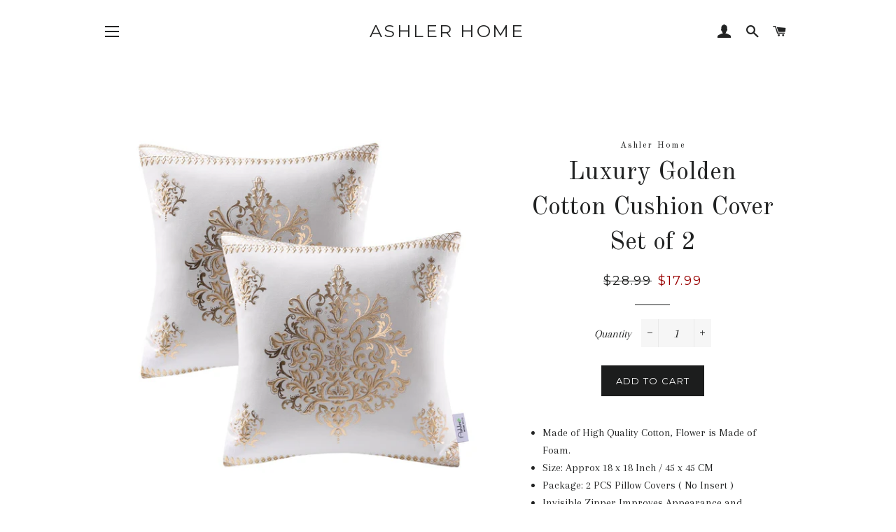

--- FILE ---
content_type: text/html; charset=utf-8
request_url: https://ashlerhome.com/collections/room-decor/products/luxury-golden-cotton-cushion-cover-set-of-2
body_size: 15385
content:
<!doctype html>
<!--[if lt IE 7]><html class="no-js lt-ie9 lt-ie8 lt-ie7" lang="en"> <![endif]-->
<!--[if IE 7]><html class="no-js lt-ie9 lt-ie8" lang="en"> <![endif]-->
<!--[if IE 8]><html class="no-js lt-ie9" lang="en"> <![endif]-->
<!--[if IE 9 ]><html class="ie9 no-js"> <![endif]-->
<!--[if (gt IE 9)|!(IE)]><!--> <html class="no-js"> <!--<![endif]-->
<head>

  <!-- Basic page needs ================================================== -->
  <meta charset="utf-8">
  <meta http-equiv="X-UA-Compatible" content="IE=edge,chrome=1">

  

  <!-- Title and description ================================================== -->
  <title>
  Luxury Golden Cotton Cushion Cover Set of 2 &ndash; Ashler Home
  </title>

  
  <meta name="description" content="Made of High Quality Cotton, Flower is Made of Foam. Size: Approx 18 x 18 Inch / 45 x 45 CM Package: 2 PCS Pillow Covers ( No Insert ) Invisible Zipper Improves Appearance and Remove Insert Easily Washing Instruction: Machine Washable temperature Maximum 30℃ / Dry Clean.">
  

  <!-- Helpers ================================================== -->
  <!-- /snippets/social-meta-tags.liquid -->




<meta property="og:site_name" content="Ashler Home">
<meta property="og:url" content="https://ashlerhome.com/products/luxury-golden-cotton-cushion-cover-set-of-2">
<meta property="og:title" content="Luxury Golden Cotton Cushion Cover Set of 2">
<meta property="og:type" content="product">
<meta property="og:description" content="Made of High Quality Cotton, Flower is Made of Foam. Size: Approx 18 x 18 Inch / 45 x 45 CM Package: 2 PCS Pillow Covers ( No Insert ) Invisible Zipper Improves Appearance and Remove Insert Easily Washing Instruction: Machine Washable temperature Maximum 30℃ / Dry Clean.">

  <meta property="og:price:amount" content="17.99">
  <meta property="og:price:currency" content="USD">

<meta property="og:image" content="http://ashlerhome.com/cdn/shop/products/81eBx4zGhPL._SL1500_1200x1200.jpg?v=1516057462"><meta property="og:image" content="http://ashlerhome.com/cdn/shop/products/917B24c4iDL._SL1500_1200x1200.jpg?v=1516057463"><meta property="og:image" content="http://ashlerhome.com/cdn/shop/products/91Jou_6ybNL._SL1500_1200x1200.jpg?v=1516057464">
<meta property="og:image:secure_url" content="https://ashlerhome.com/cdn/shop/products/81eBx4zGhPL._SL1500_1200x1200.jpg?v=1516057462"><meta property="og:image:secure_url" content="https://ashlerhome.com/cdn/shop/products/917B24c4iDL._SL1500_1200x1200.jpg?v=1516057463"><meta property="og:image:secure_url" content="https://ashlerhome.com/cdn/shop/products/91Jou_6ybNL._SL1500_1200x1200.jpg?v=1516057464">


<meta name="twitter:card" content="summary_large_image">
<meta name="twitter:title" content="Luxury Golden Cotton Cushion Cover Set of 2">
<meta name="twitter:description" content="Made of High Quality Cotton, Flower is Made of Foam. Size: Approx 18 x 18 Inch / 45 x 45 CM Package: 2 PCS Pillow Covers ( No Insert ) Invisible Zipper Improves Appearance and Remove Insert Easily Washing Instruction: Machine Washable temperature Maximum 30℃ / Dry Clean.">

  <link rel="canonical" href="https://ashlerhome.com/products/luxury-golden-cotton-cushion-cover-set-of-2">
  <meta name="viewport" content="width=device-width,initial-scale=1,shrink-to-fit=no">
  <meta name="theme-color" content="#1c1d1d">

  <!-- CSS ================================================== -->
  <link href="//ashlerhome.com/cdn/shop/t/2/assets/timber.scss.css?v=3912926519378568861674770172" rel="stylesheet" type="text/css" media="all" />
  <link href="//ashlerhome.com/cdn/shop/t/2/assets/theme.scss.css?v=4082417588030447661674770172" rel="stylesheet" type="text/css" media="all" />
  
  
  
  <link href="//fonts.googleapis.com/css?family=Arapey:400" rel="stylesheet" type="text/css" media="all" />


  
    
    
    <link href="//fonts.googleapis.com/css?family=Old+Standard+TT:400" rel="stylesheet" type="text/css" media="all" />
  


  
    
    
    <link href="//fonts.googleapis.com/css?family=Montserrat:400" rel="stylesheet" type="text/css" media="all" />
  



  <!-- Sections ================================================== -->
  <script>
    window.theme = window.theme || {};
    theme.strings = {
      zoomClose: "Close (Esc)",
      zoomPrev: "Previous (Left arrow key)",
      zoomNext: "Next (Right arrow key)",
      moneyFormat: "${{amount}}",
      addressError: "Error looking up that address",
      addressNoResults: "No results for that address",
      addressQueryLimit: "You have exceeded the Google API usage limit. Consider upgrading to a \u003ca href=\"https:\/\/developers.google.com\/maps\/premium\/usage-limits\"\u003ePremium Plan\u003c\/a\u003e.",
      authError: "There was a problem authenticating your Google Maps account.",
      cartEmpty: "Your cart is currently empty.",
      cartCookie: "Enable cookies to use the shopping cart",
      cartSavings: "I18n Error: Missing interpolation value \"savings\" for \"You're saving {{ savings }}\""
    };
    theme.settings = {
      cartType: "drawer",
      gridType: "collage"
    };
  </script>

  <script src="//ashlerhome.com/cdn/shop/t/2/assets/jquery-2.2.3.min.js?v=58211863146907186831511500599" type="text/javascript"></script>

  <!--[if (gt IE 9)|!(IE)]><!--><script src="//ashlerhome.com/cdn/shop/t/2/assets/lazysizes.min.js?v=37531750901115495291511500599" async="async"></script><!--<![endif]-->
  <!--[if lte IE 9]><script src="//ashlerhome.com/cdn/shop/t/2/assets/lazysizes.min.js?v=37531750901115495291511500599"></script><![endif]-->

  <!--[if (gt IE 9)|!(IE)]><!--><script src="//ashlerhome.com/cdn/shop/t/2/assets/theme.js?v=41016126837193412551515913660" defer="defer"></script><!--<![endif]-->
  <!--[if lte IE 9]><script src="//ashlerhome.com/cdn/shop/t/2/assets/theme.js?v=41016126837193412551515913660"></script><![endif]-->

  <!-- Header hook for plugins ================================================== -->
  <script>window.performance && window.performance.mark && window.performance.mark('shopify.content_for_header.start');</script><meta id="shopify-digital-wallet" name="shopify-digital-wallet" content="/25696944/digital_wallets/dialog">
<meta name="shopify-checkout-api-token" content="ac88b48dccad7a8b19e5acddd09c33ef">
<meta id="in-context-paypal-metadata" data-shop-id="25696944" data-venmo-supported="true" data-environment="production" data-locale="en_US" data-paypal-v4="true" data-currency="USD">
<link rel="alternate" type="application/json+oembed" href="https://ashlerhome.com/products/luxury-golden-cotton-cushion-cover-set-of-2.oembed">
<script async="async" src="/checkouts/internal/preloads.js?locale=en-US"></script>
<script id="shopify-features" type="application/json">{"accessToken":"ac88b48dccad7a8b19e5acddd09c33ef","betas":["rich-media-storefront-analytics"],"domain":"ashlerhome.com","predictiveSearch":true,"shopId":25696944,"locale":"en"}</script>
<script>var Shopify = Shopify || {};
Shopify.shop = "ashler-home.myshopify.com";
Shopify.locale = "en";
Shopify.currency = {"active":"USD","rate":"1.0"};
Shopify.country = "US";
Shopify.theme = {"name":"Brooklyn","id":11368726570,"schema_name":"Brooklyn","schema_version":"4.2.1","theme_store_id":730,"role":"main"};
Shopify.theme.handle = "null";
Shopify.theme.style = {"id":null,"handle":null};
Shopify.cdnHost = "ashlerhome.com/cdn";
Shopify.routes = Shopify.routes || {};
Shopify.routes.root = "/";</script>
<script type="module">!function(o){(o.Shopify=o.Shopify||{}).modules=!0}(window);</script>
<script>!function(o){function n(){var o=[];function n(){o.push(Array.prototype.slice.apply(arguments))}return n.q=o,n}var t=o.Shopify=o.Shopify||{};t.loadFeatures=n(),t.autoloadFeatures=n()}(window);</script>
<script id="shop-js-analytics" type="application/json">{"pageType":"product"}</script>
<script defer="defer" async type="module" src="//ashlerhome.com/cdn/shopifycloud/shop-js/modules/v2/client.init-shop-cart-sync_IZsNAliE.en.esm.js"></script>
<script defer="defer" async type="module" src="//ashlerhome.com/cdn/shopifycloud/shop-js/modules/v2/chunk.common_0OUaOowp.esm.js"></script>
<script type="module">
  await import("//ashlerhome.com/cdn/shopifycloud/shop-js/modules/v2/client.init-shop-cart-sync_IZsNAliE.en.esm.js");
await import("//ashlerhome.com/cdn/shopifycloud/shop-js/modules/v2/chunk.common_0OUaOowp.esm.js");

  window.Shopify.SignInWithShop?.initShopCartSync?.({"fedCMEnabled":true,"windoidEnabled":true});

</script>
<script id="__st">var __st={"a":25696944,"offset":-21600,"reqid":"bdb43412-88ce-4140-b48c-06d6bd44fdbc-1768360335","pageurl":"ashlerhome.com\/collections\/room-decor\/products\/luxury-golden-cotton-cushion-cover-set-of-2","u":"ca75a3f50608","p":"product","rtyp":"product","rid":776417837098};</script>
<script>window.ShopifyPaypalV4VisibilityTracking = true;</script>
<script id="captcha-bootstrap">!function(){'use strict';const t='contact',e='account',n='new_comment',o=[[t,t],['blogs',n],['comments',n],[t,'customer']],c=[[e,'customer_login'],[e,'guest_login'],[e,'recover_customer_password'],[e,'create_customer']],r=t=>t.map((([t,e])=>`form[action*='/${t}']:not([data-nocaptcha='true']) input[name='form_type'][value='${e}']`)).join(','),a=t=>()=>t?[...document.querySelectorAll(t)].map((t=>t.form)):[];function s(){const t=[...o],e=r(t);return a(e)}const i='password',u='form_key',d=['recaptcha-v3-token','g-recaptcha-response','h-captcha-response',i],f=()=>{try{return window.sessionStorage}catch{return}},m='__shopify_v',_=t=>t.elements[u];function p(t,e,n=!1){try{const o=window.sessionStorage,c=JSON.parse(o.getItem(e)),{data:r}=function(t){const{data:e,action:n}=t;return t[m]||n?{data:e,action:n}:{data:t,action:n}}(c);for(const[e,n]of Object.entries(r))t.elements[e]&&(t.elements[e].value=n);n&&o.removeItem(e)}catch(o){console.error('form repopulation failed',{error:o})}}const l='form_type',E='cptcha';function T(t){t.dataset[E]=!0}const w=window,h=w.document,L='Shopify',v='ce_forms',y='captcha';let A=!1;((t,e)=>{const n=(g='f06e6c50-85a8-45c8-87d0-21a2b65856fe',I='https://cdn.shopify.com/shopifycloud/storefront-forms-hcaptcha/ce_storefront_forms_captcha_hcaptcha.v1.5.2.iife.js',D={infoText:'Protected by hCaptcha',privacyText:'Privacy',termsText:'Terms'},(t,e,n)=>{const o=w[L][v],c=o.bindForm;if(c)return c(t,g,e,D).then(n);var r;o.q.push([[t,g,e,D],n]),r=I,A||(h.body.append(Object.assign(h.createElement('script'),{id:'captcha-provider',async:!0,src:r})),A=!0)});var g,I,D;w[L]=w[L]||{},w[L][v]=w[L][v]||{},w[L][v].q=[],w[L][y]=w[L][y]||{},w[L][y].protect=function(t,e){n(t,void 0,e),T(t)},Object.freeze(w[L][y]),function(t,e,n,w,h,L){const[v,y,A,g]=function(t,e,n){const i=e?o:[],u=t?c:[],d=[...i,...u],f=r(d),m=r(i),_=r(d.filter((([t,e])=>n.includes(e))));return[a(f),a(m),a(_),s()]}(w,h,L),I=t=>{const e=t.target;return e instanceof HTMLFormElement?e:e&&e.form},D=t=>v().includes(t);t.addEventListener('submit',(t=>{const e=I(t);if(!e)return;const n=D(e)&&!e.dataset.hcaptchaBound&&!e.dataset.recaptchaBound,o=_(e),c=g().includes(e)&&(!o||!o.value);(n||c)&&t.preventDefault(),c&&!n&&(function(t){try{if(!f())return;!function(t){const e=f();if(!e)return;const n=_(t);if(!n)return;const o=n.value;o&&e.removeItem(o)}(t);const e=Array.from(Array(32),(()=>Math.random().toString(36)[2])).join('');!function(t,e){_(t)||t.append(Object.assign(document.createElement('input'),{type:'hidden',name:u})),t.elements[u].value=e}(t,e),function(t,e){const n=f();if(!n)return;const o=[...t.querySelectorAll(`input[type='${i}']`)].map((({name:t})=>t)),c=[...d,...o],r={};for(const[a,s]of new FormData(t).entries())c.includes(a)||(r[a]=s);n.setItem(e,JSON.stringify({[m]:1,action:t.action,data:r}))}(t,e)}catch(e){console.error('failed to persist form',e)}}(e),e.submit())}));const S=(t,e)=>{t&&!t.dataset[E]&&(n(t,e.some((e=>e===t))),T(t))};for(const o of['focusin','change'])t.addEventListener(o,(t=>{const e=I(t);D(e)&&S(e,y())}));const B=e.get('form_key'),M=e.get(l),P=B&&M;t.addEventListener('DOMContentLoaded',(()=>{const t=y();if(P)for(const e of t)e.elements[l].value===M&&p(e,B);[...new Set([...A(),...v().filter((t=>'true'===t.dataset.shopifyCaptcha))])].forEach((e=>S(e,t)))}))}(h,new URLSearchParams(w.location.search),n,t,e,['guest_login'])})(!0,!0)}();</script>
<script integrity="sha256-4kQ18oKyAcykRKYeNunJcIwy7WH5gtpwJnB7kiuLZ1E=" data-source-attribution="shopify.loadfeatures" defer="defer" src="//ashlerhome.com/cdn/shopifycloud/storefront/assets/storefront/load_feature-a0a9edcb.js" crossorigin="anonymous"></script>
<script data-source-attribution="shopify.dynamic_checkout.dynamic.init">var Shopify=Shopify||{};Shopify.PaymentButton=Shopify.PaymentButton||{isStorefrontPortableWallets:!0,init:function(){window.Shopify.PaymentButton.init=function(){};var t=document.createElement("script");t.src="https://ashlerhome.com/cdn/shopifycloud/portable-wallets/latest/portable-wallets.en.js",t.type="module",document.head.appendChild(t)}};
</script>
<script data-source-attribution="shopify.dynamic_checkout.buyer_consent">
  function portableWalletsHideBuyerConsent(e){var t=document.getElementById("shopify-buyer-consent"),n=document.getElementById("shopify-subscription-policy-button");t&&n&&(t.classList.add("hidden"),t.setAttribute("aria-hidden","true"),n.removeEventListener("click",e))}function portableWalletsShowBuyerConsent(e){var t=document.getElementById("shopify-buyer-consent"),n=document.getElementById("shopify-subscription-policy-button");t&&n&&(t.classList.remove("hidden"),t.removeAttribute("aria-hidden"),n.addEventListener("click",e))}window.Shopify?.PaymentButton&&(window.Shopify.PaymentButton.hideBuyerConsent=portableWalletsHideBuyerConsent,window.Shopify.PaymentButton.showBuyerConsent=portableWalletsShowBuyerConsent);
</script>
<script data-source-attribution="shopify.dynamic_checkout.cart.bootstrap">document.addEventListener("DOMContentLoaded",(function(){function t(){return document.querySelector("shopify-accelerated-checkout-cart, shopify-accelerated-checkout")}if(t())Shopify.PaymentButton.init();else{new MutationObserver((function(e,n){t()&&(Shopify.PaymentButton.init(),n.disconnect())})).observe(document.body,{childList:!0,subtree:!0})}}));
</script>
<link id="shopify-accelerated-checkout-styles" rel="stylesheet" media="screen" href="https://ashlerhome.com/cdn/shopifycloud/portable-wallets/latest/accelerated-checkout-backwards-compat.css" crossorigin="anonymous">
<style id="shopify-accelerated-checkout-cart">
        #shopify-buyer-consent {
  margin-top: 1em;
  display: inline-block;
  width: 100%;
}

#shopify-buyer-consent.hidden {
  display: none;
}

#shopify-subscription-policy-button {
  background: none;
  border: none;
  padding: 0;
  text-decoration: underline;
  font-size: inherit;
  cursor: pointer;
}

#shopify-subscription-policy-button::before {
  box-shadow: none;
}

      </style>

<script>window.performance && window.performance.mark && window.performance.mark('shopify.content_for_header.end');</script>
  <!-- /snippets/oldIE-js.liquid -->


<!--[if lt IE 9]>
<script src="//cdnjs.cloudflare.com/ajax/libs/html5shiv/3.7.2/html5shiv.min.js" type="text/javascript"></script>
<script src="//ashlerhome.com/cdn/shop/t/2/assets/respond.min.js?v=52248677837542619231511500600" type="text/javascript"></script>
<link href="//ashlerhome.com/cdn/shop/t/2/assets/respond-proxy.html" id="respond-proxy" rel="respond-proxy" />
<link href="//ashlerhome.com/search?q=aba8f7a08bc15a472c0d667674950bd2" id="respond-redirect" rel="respond-redirect" />
<script src="//ashlerhome.com/search?q=aba8f7a08bc15a472c0d667674950bd2" type="text/javascript"></script>
<![endif]-->


<!--[if (lte IE 9) ]><script src="//ashlerhome.com/cdn/shop/t/2/assets/match-media.min.js?v=159635276924582161481511500599" type="text/javascript"></script><![endif]-->


  <script src="//ashlerhome.com/cdn/shop/t/2/assets/modernizr.min.js?v=21391054748206432451511500599" type="text/javascript"></script>

  
  

<link href="https://monorail-edge.shopifysvc.com" rel="dns-prefetch">
<script>(function(){if ("sendBeacon" in navigator && "performance" in window) {try {var session_token_from_headers = performance.getEntriesByType('navigation')[0].serverTiming.find(x => x.name == '_s').description;} catch {var session_token_from_headers = undefined;}var session_cookie_matches = document.cookie.match(/_shopify_s=([^;]*)/);var session_token_from_cookie = session_cookie_matches && session_cookie_matches.length === 2 ? session_cookie_matches[1] : "";var session_token = session_token_from_headers || session_token_from_cookie || "";function handle_abandonment_event(e) {var entries = performance.getEntries().filter(function(entry) {return /monorail-edge.shopifysvc.com/.test(entry.name);});if (!window.abandonment_tracked && entries.length === 0) {window.abandonment_tracked = true;var currentMs = Date.now();var navigation_start = performance.timing.navigationStart;var payload = {shop_id: 25696944,url: window.location.href,navigation_start,duration: currentMs - navigation_start,session_token,page_type: "product"};window.navigator.sendBeacon("https://monorail-edge.shopifysvc.com/v1/produce", JSON.stringify({schema_id: "online_store_buyer_site_abandonment/1.1",payload: payload,metadata: {event_created_at_ms: currentMs,event_sent_at_ms: currentMs}}));}}window.addEventListener('pagehide', handle_abandonment_event);}}());</script>
<script id="web-pixels-manager-setup">(function e(e,d,r,n,o){if(void 0===o&&(o={}),!Boolean(null===(a=null===(i=window.Shopify)||void 0===i?void 0:i.analytics)||void 0===a?void 0:a.replayQueue)){var i,a;window.Shopify=window.Shopify||{};var t=window.Shopify;t.analytics=t.analytics||{};var s=t.analytics;s.replayQueue=[],s.publish=function(e,d,r){return s.replayQueue.push([e,d,r]),!0};try{self.performance.mark("wpm:start")}catch(e){}var l=function(){var e={modern:/Edge?\/(1{2}[4-9]|1[2-9]\d|[2-9]\d{2}|\d{4,})\.\d+(\.\d+|)|Firefox\/(1{2}[4-9]|1[2-9]\d|[2-9]\d{2}|\d{4,})\.\d+(\.\d+|)|Chrom(ium|e)\/(9{2}|\d{3,})\.\d+(\.\d+|)|(Maci|X1{2}).+ Version\/(15\.\d+|(1[6-9]|[2-9]\d|\d{3,})\.\d+)([,.]\d+|)( \(\w+\)|)( Mobile\/\w+|) Safari\/|Chrome.+OPR\/(9{2}|\d{3,})\.\d+\.\d+|(CPU[ +]OS|iPhone[ +]OS|CPU[ +]iPhone|CPU IPhone OS|CPU iPad OS)[ +]+(15[._]\d+|(1[6-9]|[2-9]\d|\d{3,})[._]\d+)([._]\d+|)|Android:?[ /-](13[3-9]|1[4-9]\d|[2-9]\d{2}|\d{4,})(\.\d+|)(\.\d+|)|Android.+Firefox\/(13[5-9]|1[4-9]\d|[2-9]\d{2}|\d{4,})\.\d+(\.\d+|)|Android.+Chrom(ium|e)\/(13[3-9]|1[4-9]\d|[2-9]\d{2}|\d{4,})\.\d+(\.\d+|)|SamsungBrowser\/([2-9]\d|\d{3,})\.\d+/,legacy:/Edge?\/(1[6-9]|[2-9]\d|\d{3,})\.\d+(\.\d+|)|Firefox\/(5[4-9]|[6-9]\d|\d{3,})\.\d+(\.\d+|)|Chrom(ium|e)\/(5[1-9]|[6-9]\d|\d{3,})\.\d+(\.\d+|)([\d.]+$|.*Safari\/(?![\d.]+ Edge\/[\d.]+$))|(Maci|X1{2}).+ Version\/(10\.\d+|(1[1-9]|[2-9]\d|\d{3,})\.\d+)([,.]\d+|)( \(\w+\)|)( Mobile\/\w+|) Safari\/|Chrome.+OPR\/(3[89]|[4-9]\d|\d{3,})\.\d+\.\d+|(CPU[ +]OS|iPhone[ +]OS|CPU[ +]iPhone|CPU IPhone OS|CPU iPad OS)[ +]+(10[._]\d+|(1[1-9]|[2-9]\d|\d{3,})[._]\d+)([._]\d+|)|Android:?[ /-](13[3-9]|1[4-9]\d|[2-9]\d{2}|\d{4,})(\.\d+|)(\.\d+|)|Mobile Safari.+OPR\/([89]\d|\d{3,})\.\d+\.\d+|Android.+Firefox\/(13[5-9]|1[4-9]\d|[2-9]\d{2}|\d{4,})\.\d+(\.\d+|)|Android.+Chrom(ium|e)\/(13[3-9]|1[4-9]\d|[2-9]\d{2}|\d{4,})\.\d+(\.\d+|)|Android.+(UC? ?Browser|UCWEB|U3)[ /]?(15\.([5-9]|\d{2,})|(1[6-9]|[2-9]\d|\d{3,})\.\d+)\.\d+|SamsungBrowser\/(5\.\d+|([6-9]|\d{2,})\.\d+)|Android.+MQ{2}Browser\/(14(\.(9|\d{2,})|)|(1[5-9]|[2-9]\d|\d{3,})(\.\d+|))(\.\d+|)|K[Aa][Ii]OS\/(3\.\d+|([4-9]|\d{2,})\.\d+)(\.\d+|)/},d=e.modern,r=e.legacy,n=navigator.userAgent;return n.match(d)?"modern":n.match(r)?"legacy":"unknown"}(),u="modern"===l?"modern":"legacy",c=(null!=n?n:{modern:"",legacy:""})[u],f=function(e){return[e.baseUrl,"/wpm","/b",e.hashVersion,"modern"===e.buildTarget?"m":"l",".js"].join("")}({baseUrl:d,hashVersion:r,buildTarget:u}),m=function(e){var d=e.version,r=e.bundleTarget,n=e.surface,o=e.pageUrl,i=e.monorailEndpoint;return{emit:function(e){var a=e.status,t=e.errorMsg,s=(new Date).getTime(),l=JSON.stringify({metadata:{event_sent_at_ms:s},events:[{schema_id:"web_pixels_manager_load/3.1",payload:{version:d,bundle_target:r,page_url:o,status:a,surface:n,error_msg:t},metadata:{event_created_at_ms:s}}]});if(!i)return console&&console.warn&&console.warn("[Web Pixels Manager] No Monorail endpoint provided, skipping logging."),!1;try{return self.navigator.sendBeacon.bind(self.navigator)(i,l)}catch(e){}var u=new XMLHttpRequest;try{return u.open("POST",i,!0),u.setRequestHeader("Content-Type","text/plain"),u.send(l),!0}catch(e){return console&&console.warn&&console.warn("[Web Pixels Manager] Got an unhandled error while logging to Monorail."),!1}}}}({version:r,bundleTarget:l,surface:e.surface,pageUrl:self.location.href,monorailEndpoint:e.monorailEndpoint});try{o.browserTarget=l,function(e){var d=e.src,r=e.async,n=void 0===r||r,o=e.onload,i=e.onerror,a=e.sri,t=e.scriptDataAttributes,s=void 0===t?{}:t,l=document.createElement("script"),u=document.querySelector("head"),c=document.querySelector("body");if(l.async=n,l.src=d,a&&(l.integrity=a,l.crossOrigin="anonymous"),s)for(var f in s)if(Object.prototype.hasOwnProperty.call(s,f))try{l.dataset[f]=s[f]}catch(e){}if(o&&l.addEventListener("load",o),i&&l.addEventListener("error",i),u)u.appendChild(l);else{if(!c)throw new Error("Did not find a head or body element to append the script");c.appendChild(l)}}({src:f,async:!0,onload:function(){if(!function(){var e,d;return Boolean(null===(d=null===(e=window.Shopify)||void 0===e?void 0:e.analytics)||void 0===d?void 0:d.initialized)}()){var d=window.webPixelsManager.init(e)||void 0;if(d){var r=window.Shopify.analytics;r.replayQueue.forEach((function(e){var r=e[0],n=e[1],o=e[2];d.publishCustomEvent(r,n,o)})),r.replayQueue=[],r.publish=d.publishCustomEvent,r.visitor=d.visitor,r.initialized=!0}}},onerror:function(){return m.emit({status:"failed",errorMsg:"".concat(f," has failed to load")})},sri:function(e){var d=/^sha384-[A-Za-z0-9+/=]+$/;return"string"==typeof e&&d.test(e)}(c)?c:"",scriptDataAttributes:o}),m.emit({status:"loading"})}catch(e){m.emit({status:"failed",errorMsg:(null==e?void 0:e.message)||"Unknown error"})}}})({shopId: 25696944,storefrontBaseUrl: "https://ashlerhome.com",extensionsBaseUrl: "https://extensions.shopifycdn.com/cdn/shopifycloud/web-pixels-manager",monorailEndpoint: "https://monorail-edge.shopifysvc.com/unstable/produce_batch",surface: "storefront-renderer",enabledBetaFlags: ["2dca8a86","a0d5f9d2"],webPixelsConfigList: [{"id":"shopify-app-pixel","configuration":"{}","eventPayloadVersion":"v1","runtimeContext":"STRICT","scriptVersion":"0450","apiClientId":"shopify-pixel","type":"APP","privacyPurposes":["ANALYTICS","MARKETING"]},{"id":"shopify-custom-pixel","eventPayloadVersion":"v1","runtimeContext":"LAX","scriptVersion":"0450","apiClientId":"shopify-pixel","type":"CUSTOM","privacyPurposes":["ANALYTICS","MARKETING"]}],isMerchantRequest: false,initData: {"shop":{"name":"Ashler Home","paymentSettings":{"currencyCode":"USD"},"myshopifyDomain":"ashler-home.myshopify.com","countryCode":"US","storefrontUrl":"https:\/\/ashlerhome.com"},"customer":null,"cart":null,"checkout":null,"productVariants":[{"price":{"amount":17.99,"currencyCode":"USD"},"product":{"title":"Luxury Golden Cotton Cushion Cover Set of 2","vendor":"Ashler Home","id":"776417837098","untranslatedTitle":"Luxury Golden Cotton Cushion Cover Set of 2","url":"\/products\/luxury-golden-cotton-cushion-cover-set-of-2","type":"Cushion Cover"},"id":"9661223174186","image":{"src":"\/\/ashlerhome.com\/cdn\/shop\/products\/81eBx4zGhPL._SL1500.jpg?v=1516057462"},"sku":"Golden-Cushion-2set","title":"Default Title","untranslatedTitle":"Default Title"}],"purchasingCompany":null},},"https://ashlerhome.com/cdn","7cecd0b6w90c54c6cpe92089d5m57a67346",{"modern":"","legacy":""},{"shopId":"25696944","storefrontBaseUrl":"https:\/\/ashlerhome.com","extensionBaseUrl":"https:\/\/extensions.shopifycdn.com\/cdn\/shopifycloud\/web-pixels-manager","surface":"storefront-renderer","enabledBetaFlags":"[\"2dca8a86\", \"a0d5f9d2\"]","isMerchantRequest":"false","hashVersion":"7cecd0b6w90c54c6cpe92089d5m57a67346","publish":"custom","events":"[[\"page_viewed\",{}],[\"product_viewed\",{\"productVariant\":{\"price\":{\"amount\":17.99,\"currencyCode\":\"USD\"},\"product\":{\"title\":\"Luxury Golden Cotton Cushion Cover Set of 2\",\"vendor\":\"Ashler Home\",\"id\":\"776417837098\",\"untranslatedTitle\":\"Luxury Golden Cotton Cushion Cover Set of 2\",\"url\":\"\/products\/luxury-golden-cotton-cushion-cover-set-of-2\",\"type\":\"Cushion Cover\"},\"id\":\"9661223174186\",\"image\":{\"src\":\"\/\/ashlerhome.com\/cdn\/shop\/products\/81eBx4zGhPL._SL1500.jpg?v=1516057462\"},\"sku\":\"Golden-Cushion-2set\",\"title\":\"Default Title\",\"untranslatedTitle\":\"Default Title\"}}]]"});</script><script>
  window.ShopifyAnalytics = window.ShopifyAnalytics || {};
  window.ShopifyAnalytics.meta = window.ShopifyAnalytics.meta || {};
  window.ShopifyAnalytics.meta.currency = 'USD';
  var meta = {"product":{"id":776417837098,"gid":"gid:\/\/shopify\/Product\/776417837098","vendor":"Ashler Home","type":"Cushion Cover","handle":"luxury-golden-cotton-cushion-cover-set-of-2","variants":[{"id":9661223174186,"price":1799,"name":"Luxury Golden Cotton Cushion Cover Set of 2","public_title":null,"sku":"Golden-Cushion-2set"}],"remote":false},"page":{"pageType":"product","resourceType":"product","resourceId":776417837098,"requestId":"bdb43412-88ce-4140-b48c-06d6bd44fdbc-1768360335"}};
  for (var attr in meta) {
    window.ShopifyAnalytics.meta[attr] = meta[attr];
  }
</script>
<script class="analytics">
  (function () {
    var customDocumentWrite = function(content) {
      var jquery = null;

      if (window.jQuery) {
        jquery = window.jQuery;
      } else if (window.Checkout && window.Checkout.$) {
        jquery = window.Checkout.$;
      }

      if (jquery) {
        jquery('body').append(content);
      }
    };

    var hasLoggedConversion = function(token) {
      if (token) {
        return document.cookie.indexOf('loggedConversion=' + token) !== -1;
      }
      return false;
    }

    var setCookieIfConversion = function(token) {
      if (token) {
        var twoMonthsFromNow = new Date(Date.now());
        twoMonthsFromNow.setMonth(twoMonthsFromNow.getMonth() + 2);

        document.cookie = 'loggedConversion=' + token + '; expires=' + twoMonthsFromNow;
      }
    }

    var trekkie = window.ShopifyAnalytics.lib = window.trekkie = window.trekkie || [];
    if (trekkie.integrations) {
      return;
    }
    trekkie.methods = [
      'identify',
      'page',
      'ready',
      'track',
      'trackForm',
      'trackLink'
    ];
    trekkie.factory = function(method) {
      return function() {
        var args = Array.prototype.slice.call(arguments);
        args.unshift(method);
        trekkie.push(args);
        return trekkie;
      };
    };
    for (var i = 0; i < trekkie.methods.length; i++) {
      var key = trekkie.methods[i];
      trekkie[key] = trekkie.factory(key);
    }
    trekkie.load = function(config) {
      trekkie.config = config || {};
      trekkie.config.initialDocumentCookie = document.cookie;
      var first = document.getElementsByTagName('script')[0];
      var script = document.createElement('script');
      script.type = 'text/javascript';
      script.onerror = function(e) {
        var scriptFallback = document.createElement('script');
        scriptFallback.type = 'text/javascript';
        scriptFallback.onerror = function(error) {
                var Monorail = {
      produce: function produce(monorailDomain, schemaId, payload) {
        var currentMs = new Date().getTime();
        var event = {
          schema_id: schemaId,
          payload: payload,
          metadata: {
            event_created_at_ms: currentMs,
            event_sent_at_ms: currentMs
          }
        };
        return Monorail.sendRequest("https://" + monorailDomain + "/v1/produce", JSON.stringify(event));
      },
      sendRequest: function sendRequest(endpointUrl, payload) {
        // Try the sendBeacon API
        if (window && window.navigator && typeof window.navigator.sendBeacon === 'function' && typeof window.Blob === 'function' && !Monorail.isIos12()) {
          var blobData = new window.Blob([payload], {
            type: 'text/plain'
          });

          if (window.navigator.sendBeacon(endpointUrl, blobData)) {
            return true;
          } // sendBeacon was not successful

        } // XHR beacon

        var xhr = new XMLHttpRequest();

        try {
          xhr.open('POST', endpointUrl);
          xhr.setRequestHeader('Content-Type', 'text/plain');
          xhr.send(payload);
        } catch (e) {
          console.log(e);
        }

        return false;
      },
      isIos12: function isIos12() {
        return window.navigator.userAgent.lastIndexOf('iPhone; CPU iPhone OS 12_') !== -1 || window.navigator.userAgent.lastIndexOf('iPad; CPU OS 12_') !== -1;
      }
    };
    Monorail.produce('monorail-edge.shopifysvc.com',
      'trekkie_storefront_load_errors/1.1',
      {shop_id: 25696944,
      theme_id: 11368726570,
      app_name: "storefront",
      context_url: window.location.href,
      source_url: "//ashlerhome.com/cdn/s/trekkie.storefront.55c6279c31a6628627b2ba1c5ff367020da294e2.min.js"});

        };
        scriptFallback.async = true;
        scriptFallback.src = '//ashlerhome.com/cdn/s/trekkie.storefront.55c6279c31a6628627b2ba1c5ff367020da294e2.min.js';
        first.parentNode.insertBefore(scriptFallback, first);
      };
      script.async = true;
      script.src = '//ashlerhome.com/cdn/s/trekkie.storefront.55c6279c31a6628627b2ba1c5ff367020da294e2.min.js';
      first.parentNode.insertBefore(script, first);
    };
    trekkie.load(
      {"Trekkie":{"appName":"storefront","development":false,"defaultAttributes":{"shopId":25696944,"isMerchantRequest":null,"themeId":11368726570,"themeCityHash":"3654161649386017007","contentLanguage":"en","currency":"USD","eventMetadataId":"064ccf48-c3ca-4c85-937c-55b03ab0fd3f"},"isServerSideCookieWritingEnabled":true,"monorailRegion":"shop_domain","enabledBetaFlags":["65f19447"]},"Session Attribution":{},"S2S":{"facebookCapiEnabled":false,"source":"trekkie-storefront-renderer","apiClientId":580111}}
    );

    var loaded = false;
    trekkie.ready(function() {
      if (loaded) return;
      loaded = true;

      window.ShopifyAnalytics.lib = window.trekkie;

      var originalDocumentWrite = document.write;
      document.write = customDocumentWrite;
      try { window.ShopifyAnalytics.merchantGoogleAnalytics.call(this); } catch(error) {};
      document.write = originalDocumentWrite;

      window.ShopifyAnalytics.lib.page(null,{"pageType":"product","resourceType":"product","resourceId":776417837098,"requestId":"bdb43412-88ce-4140-b48c-06d6bd44fdbc-1768360335","shopifyEmitted":true});

      var match = window.location.pathname.match(/checkouts\/(.+)\/(thank_you|post_purchase)/)
      var token = match? match[1]: undefined;
      if (!hasLoggedConversion(token)) {
        setCookieIfConversion(token);
        window.ShopifyAnalytics.lib.track("Viewed Product",{"currency":"USD","variantId":9661223174186,"productId":776417837098,"productGid":"gid:\/\/shopify\/Product\/776417837098","name":"Luxury Golden Cotton Cushion Cover Set of 2","price":"17.99","sku":"Golden-Cushion-2set","brand":"Ashler Home","variant":null,"category":"Cushion Cover","nonInteraction":true,"remote":false},undefined,undefined,{"shopifyEmitted":true});
      window.ShopifyAnalytics.lib.track("monorail:\/\/trekkie_storefront_viewed_product\/1.1",{"currency":"USD","variantId":9661223174186,"productId":776417837098,"productGid":"gid:\/\/shopify\/Product\/776417837098","name":"Luxury Golden Cotton Cushion Cover Set of 2","price":"17.99","sku":"Golden-Cushion-2set","brand":"Ashler Home","variant":null,"category":"Cushion Cover","nonInteraction":true,"remote":false,"referer":"https:\/\/ashlerhome.com\/collections\/room-decor\/products\/luxury-golden-cotton-cushion-cover-set-of-2"});
      }
    });


        var eventsListenerScript = document.createElement('script');
        eventsListenerScript.async = true;
        eventsListenerScript.src = "//ashlerhome.com/cdn/shopifycloud/storefront/assets/shop_events_listener-3da45d37.js";
        document.getElementsByTagName('head')[0].appendChild(eventsListenerScript);

})();</script>
<script
  defer
  src="https://ashlerhome.com/cdn/shopifycloud/perf-kit/shopify-perf-kit-3.0.3.min.js"
  data-application="storefront-renderer"
  data-shop-id="25696944"
  data-render-region="gcp-us-central1"
  data-page-type="product"
  data-theme-instance-id="11368726570"
  data-theme-name="Brooklyn"
  data-theme-version="4.2.1"
  data-monorail-region="shop_domain"
  data-resource-timing-sampling-rate="10"
  data-shs="true"
  data-shs-beacon="true"
  data-shs-export-with-fetch="true"
  data-shs-logs-sample-rate="1"
  data-shs-beacon-endpoint="https://ashlerhome.com/api/collect"
></script>
</head>


<body id="luxury-golden-cotton-cushion-cover-set-of-2" class="template-product">

  <div id="NavDrawer" class="drawer drawer--left">
    <div id="shopify-section-drawer-menu" class="shopify-section"><div data-section-id="drawer-menu" data-section-type="drawer-menu-section">
  <div class="drawer__inner drawer-left__inner">

    

    <!-- begin mobile-nav -->
    <ul class="mobile-nav">
      
        
        
        
          <li class="mobile-nav__item">
            <a href="/" class="mobile-nav__link">Home</a>
          </li>
        
      
        
        
        
          <li class="mobile-nav__item">
            <div class="mobile-nav__has-sublist">
              <a href="/collections/bedding" class="mobile-nav__link" id="Label-bedding">Bedding</a>
              <div class="mobile-nav__toggle">
                <button type="button" class="mobile-nav__toggle-btn icon-fallback-text" data-aria-controls="Linklist-bedding">
                  <span class="icon-fallback-text mobile-nav__toggle-open">
                    <span class="icon icon-plus" aria-hidden="true"></span>
                    <span class="fallback-text">Expand submenu</span>
                  </span>
                  <span class="icon-fallback-text mobile-nav__toggle-close">
                    <span class="icon icon-minus" aria-hidden="true"></span>
                    <span class="fallback-text">Collapse submenu</span>
                  </span>
                </button>
              </div>
            </div>
            <ul class="mobile-nav__sublist" id="Linklist-bedding" aria-labelledby="Label-bedding" role="navigation">
              
                <li class="mobile-nav__item">
                  <a href="/collections/duvet-collection" class="mobile-nav__link">Duvet Collection</a>
                </li>
              
                <li class="mobile-nav__item">
                  <a href="/collections/bedding-sheets" class="mobile-nav__link">Bed Sheet Collection</a>
                </li>
              
            </ul>
          </li>
        
      
        
        
        
          <li class="mobile-nav__item mobile-nav__item--active">
            <a href="/collections/room-decor" class="mobile-nav__link">Home Decor</a>
          </li>
        
      
        
        
        
          <li class="mobile-nav__item">
            <a href="/collections/kitchen-accessory" class="mobile-nav__link">Kitchen</a>
          </li>
        
      
        
        
        
          <li class="mobile-nav__item">
            <a href="/pages/about-us" class="mobile-nav__link">About us</a>
          </li>
        
      

      
      <li class="mobile-nav__spacer"></li>

      
      
        
          <li class="mobile-nav__item mobile-nav__item--secondary">
            <a href="https://shopify.com/25696944/account?locale=en&amp;region_country=US" id="customer_login_link">Log In</a>
          </li>
          <li class="mobile-nav__item mobile-nav__item--secondary">
            <a href="https://shopify.com/25696944/account?locale=en" id="customer_register_link">Create Account</a>
          </li>
        
      
      
        <li class="mobile-nav__item mobile-nav__item--secondary"><a href="/search">Search</a></li>
      
    </ul>
    <!-- //mobile-nav -->
  </div>
</div>


</div>
  </div>
  <div id="CartDrawer" class="drawer drawer--right drawer--has-fixed-footer">
    <div class="drawer__fixed-header">
      <div class="drawer__header">
        <div class="drawer__title">Your cart</div>
        <div class="drawer__close">
          <button type="button" class="icon-fallback-text drawer__close-button js-drawer-close">
            <span class="icon icon-x" aria-hidden="true"></span>
            <span class="fallback-text">Close Cart</span>
          </button>
        </div>
      </div>
    </div>
    <div class="drawer__inner">
      <div id="CartContainer" class="drawer__cart"></div>
    </div>
  </div>

  <div id="PageContainer" class="page-container">

    <div id="shopify-section-header" class="shopify-section"><style>
  .site-header__logo img {
    max-width: 180px;
  }

  @media screen and (max-width: 768px) {
    .site-header__logo img {
      max-width: 100%;
    }
  }
</style>


<div data-section-id="header" data-section-type="header-section" data-template="product">
  <div class="header-container">
    <div class="header-wrapper">
      
        
      

      <header class="site-header" role="banner">
        <div class="wrapper">
          <div class="grid--full grid--table">
            <div class="grid__item large--hide large--one-sixth one-quarter">
              <div class="site-nav--open site-nav--mobile">
                <button type="button" class="icon-fallback-text site-nav__link site-nav__link--burger js-drawer-open-button-left" aria-controls="NavDrawer">
                  <span class="burger-icon burger-icon--top"></span>
                  <span class="burger-icon burger-icon--mid"></span>
                  <span class="burger-icon burger-icon--bottom"></span>
                  <span class="fallback-text">Site navigation</span>
                </button>
              </div>
            </div>
            <div class="grid__item large--one-third medium-down--one-half">
              
              
                <div class="h1 site-header__logo large--left" itemscope itemtype="http://schema.org/Organization">
              
                

                
                  <a href="/" itemprop="url">Ashler Home</a>
                
              
                </div>
              
            </div>
            <div class="grid__item large--two-thirds large--text-right medium-down--hide">
              
              <!-- begin site-nav -->
              <ul class="site-nav" id="AccessibleNav">
                

                
                  
                  
                  
                    <li class="site-nav__item site-nav__expanded-item">
                      <a href="/" class="site-nav__link">Home</a>
                    </li>
                  
                
                  
                  
                  
                    <li class="site-nav__item site-nav__expanded-item site-nav--has-dropdown" aria-haspopup="true">
                      <a href="/collections/bedding" class="site-nav__link">
                        Bedding
                        <span class="icon icon-arrow-down" aria-hidden="true"></span>
                      </a>
                      <ul class="site-nav__dropdown text-left">
                        
                          <li>
                            <a href="/collections/duvet-collection" class="site-nav__dropdown-link">Duvet Collection</a>
                          </li>
                        
                          <li>
                            <a href="/collections/bedding-sheets" class="site-nav__dropdown-link">Bed Sheet Collection</a>
                          </li>
                        
                      </ul>
                    </li>
                  
                
                  
                  
                  
                    <li class="site-nav__item site-nav__expanded-item site-nav--active">
                      <a href="/collections/room-decor" class="site-nav__link">Home Decor</a>
                    </li>
                  
                
                  
                  
                  
                    <li class="site-nav__item site-nav__expanded-item">
                      <a href="/collections/kitchen-accessory" class="site-nav__link">Kitchen</a>
                    </li>
                  
                
                  
                  
                  
                    <li class="site-nav__item site-nav__expanded-item">
                      <a href="/pages/about-us" class="site-nav__link">About us</a>
                    </li>
                  
                

                
                  <li class="site-nav__item">
                    <a class="site-nav__link site-nav__link--icon" href="/account">
                      <span class="icon-fallback-text">
                        <span class="icon icon-customer" aria-hidden="true"></span>
                        <span class="fallback-text">
                          
                            Log In
                          
                        </span>
                      </span>
                    </a>
                  </li>
                

                
                  
                  
                  <li class="site-nav__item">
                    <a href="/search" class="site-nav__link site-nav__link--icon js-toggle-search-modal" data-mfp-src="#SearchModal">
                      <span class="icon-fallback-text">
                        <span class="icon icon-search" aria-hidden="true"></span>
                        <span class="fallback-text">Search</span>
                      </span>
                    </a>
                  </li>
                

                <li class="site-nav__item">
                  <a href="/cart" class="site-nav__link site-nav__link--icon cart-link js-drawer-open-button-right" aria-controls="CartDrawer">
                    <span class="icon-fallback-text">
                      <span class="icon icon-cart" aria-hidden="true"></span>
                      <span class="fallback-text">Cart</span>
                    </span>
                    <span class="cart-link__bubble"></span>
                  </a>
                </li>

              </ul>
              <!-- //site-nav -->
            </div>
            <div class="grid__item large--hide one-quarter">
              <div class="site-nav--mobile text-right">
                <a href="/cart" class="site-nav__link cart-link js-drawer-open-button-right" aria-controls="CartDrawer">
                  <span class="icon-fallback-text">
                    <span class="icon icon-cart" aria-hidden="true"></span>
                    <span class="fallback-text">Cart</span>
                  </span>
                  <span class="cart-link__bubble"></span>
                </a>
              </div>
            </div>
          </div>

        </div>
      </header>
    </div>
  </div>
</div>


</div>

    

    <main class="main-content" role="main">
      
        <div class="wrapper">
      
        <!-- /templates/product.liquid -->


<div id="shopify-section-product-template" class="shopify-section"><!-- /templates/product.liquid -->
<div itemscope itemtype="http://schema.org/Product" id="ProductSection--product-template" data-section-id="product-template" data-section-type="product-template" data-image-zoom-type="true" data-enable-history-state="true" data-scroll-to-image="false">

    <meta itemprop="url" content="https://ashlerhome.com/products/luxury-golden-cotton-cushion-cover-set-of-2">
    <meta itemprop="image" content="//ashlerhome.com/cdn/shop/products/81eBx4zGhPL._SL1500_grande.jpg?v=1516057462">

    
    

    <div class="grid product-single">
      <div class="grid__item large--seven-twelfths medium--seven-twelfths text-center">

        
          

          <div class="product-thumbnail__photos product-single__photos">

            
            
            

            
            <div class="product-single__photo--flex-wrapper">
              <div class="product-single__photo--flex">
                <style>
  

  @media screen and (min-width: 591px) { 
    .product-single__photo-2672840146986 {
      max-width: 850.0px;
      max-height: 850px;
    }
    #ProductImageWrapper-2672840146986 {
      max-width: 850.0px;
    }
   } 

  
    
    @media screen and (max-width: 590px) {
      .product-single__photo-2672840146986 {
        max-width: 590.0px;
      }
      #ProductImageWrapper-2672840146986 {
        max-width: 590.0px;
      }
    }
  
</style>

                <div id="ProductImageWrapper-2672840146986" class="product-single__photo--container product-single__photo--container-thumb">
                  <div class="product-single__photo-wrapper" style="padding-top:100.0%;">
                    
                    <img class="product-single__photo lazyload product-single__photo-2672840146986"
                      src="//ashlerhome.com/cdn/shop/products/81eBx4zGhPL._SL1500_300x300.jpg?v=1516057462"
                      data-src="//ashlerhome.com/cdn/shop/products/81eBx4zGhPL._SL1500_{width}x.jpg?v=1516057462"
                      data-widths="[180, 360, 590, 720, 900, 1080, 1296, 1512, 1728, 2048]"
                      data-aspectratio="1.0"
                      data-sizes="auto"
                      data-mfp-src="//ashlerhome.com/cdn/shop/products/81eBx4zGhPL._SL1500_1024x1024.jpg?v=1516057462"
                      data-image-id="2672840146986"
                      alt="Luxury Golden Cotton Cushion Cover Set of 2">

                    <noscript>
                      <img class="product-single__photo"
                        src="//ashlerhome.com/cdn/shop/products/81eBx4zGhPL._SL1500.jpg?v=1516057462"
                        data-mfp-src="//ashlerhome.com/cdn/shop/products/81eBx4zGhPL._SL1500_1024x1024.jpg?v=1516057462"
                        alt="Luxury Golden Cotton Cushion Cover Set of 2" data-image-id="2672840146986">
                    </noscript>
                  </div>
                </div>
              </div>
            </div>

            
            
              
            
              

                
                
                

                <div class="product-single__photo--flex-wrapper">
                  <div class="product-single__photo--flex">
                    <style>
  

  @media screen and (min-width: 591px) { 
    .product-single__photo-2672840310826 {
      max-width: 850.0px;
      max-height: 850px;
    }
    #ProductImageWrapper-2672840310826 {
      max-width: 850.0px;
    }
   } 

  
    
    @media screen and (max-width: 590px) {
      .product-single__photo-2672840310826 {
        max-width: 590.0px;
      }
      #ProductImageWrapper-2672840310826 {
        max-width: 590.0px;
      }
    }
  
</style>

                    <div id="ProductImageWrapper-2672840310826" class="product-single__photo--container product-single__photo--container-thumb hide">
                      <div class="product-single__photo-wrapper" style="padding-top:100.0%;">
                        
                        <img class="product-single__photo lazyload product-single__photo-2672840310826"
                          src="//ashlerhome.com/cdn/shop/products/917B24c4iDL._SL1500_300x.jpg?v=1516057463"
                          data-src="//ashlerhome.com/cdn/shop/products/917B24c4iDL._SL1500_{width}x.jpg?v=1516057463"
                          data-widths="[180, 360, 540, 720, 900, 1080, 1296, 1512, 1728, 2048]"
                          data-aspectratio="1.0"
                          data-sizes="auto"
                          data-mfp-src="//ashlerhome.com/cdn/shop/products/917B24c4iDL._SL1500_1024x1024.jpg?v=1516057463"
                          data-image-id="2672840310826"
                          alt="Luxury Golden Cotton Cushion Cover Set of 2">

                        <noscript>
                          <img class="product-single__photo" src="//ashlerhome.com/cdn/shop/products/917B24c4iDL._SL1500.jpg?v=1516057463"
                            data-mfp-src="//ashlerhome.com/cdn/shop/products/917B24c4iDL._SL1500_1024x1024.jpg?v=1516057463"
                            alt="Luxury Golden Cotton Cushion Cover Set of 2"
                            data-image-id="2672840310826">
                        </noscript>
                      </div>
                    </div>
                  </div>
                </div>
              
            
              

                
                
                

                <div class="product-single__photo--flex-wrapper">
                  <div class="product-single__photo--flex">
                    <style>
  

  @media screen and (min-width: 591px) { 
    .product-single__photo-2672840900650 {
      max-width: 850.0px;
      max-height: 850px;
    }
    #ProductImageWrapper-2672840900650 {
      max-width: 850.0px;
    }
   } 

  
    
    @media screen and (max-width: 590px) {
      .product-single__photo-2672840900650 {
        max-width: 590.0px;
      }
      #ProductImageWrapper-2672840900650 {
        max-width: 590.0px;
      }
    }
  
</style>

                    <div id="ProductImageWrapper-2672840900650" class="product-single__photo--container product-single__photo--container-thumb hide">
                      <div class="product-single__photo-wrapper" style="padding-top:100.0%;">
                        
                        <img class="product-single__photo lazyload product-single__photo-2672840900650"
                          src="//ashlerhome.com/cdn/shop/products/91Jou_6ybNL._SL1500_300x.jpg?v=1516057464"
                          data-src="//ashlerhome.com/cdn/shop/products/91Jou_6ybNL._SL1500_{width}x.jpg?v=1516057464"
                          data-widths="[180, 360, 540, 720, 900, 1080, 1296, 1512, 1728, 2048]"
                          data-aspectratio="1.0"
                          data-sizes="auto"
                          data-mfp-src="//ashlerhome.com/cdn/shop/products/91Jou_6ybNL._SL1500_1024x1024.jpg?v=1516057464"
                          data-image-id="2672840900650"
                          alt="Luxury Golden Cotton Cushion Cover Set of 2">

                        <noscript>
                          <img class="product-single__photo" src="//ashlerhome.com/cdn/shop/products/91Jou_6ybNL._SL1500.jpg?v=1516057464"
                            data-mfp-src="//ashlerhome.com/cdn/shop/products/91Jou_6ybNL._SL1500_1024x1024.jpg?v=1516057464"
                            alt="Luxury Golden Cotton Cushion Cover Set of 2"
                            data-image-id="2672840900650">
                        </noscript>
                      </div>
                    </div>
                  </div>
                </div>
              
            
              

                
                
                

                <div class="product-single__photo--flex-wrapper">
                  <div class="product-single__photo--flex">
                    <style>
  

  @media screen and (min-width: 591px) { 
    .product-single__photo-2672841195562 {
      max-width: 850.0px;
      max-height: 850px;
    }
    #ProductImageWrapper-2672841195562 {
      max-width: 850.0px;
    }
   } 

  
    
    @media screen and (max-width: 590px) {
      .product-single__photo-2672841195562 {
        max-width: 590.0px;
      }
      #ProductImageWrapper-2672841195562 {
        max-width: 590.0px;
      }
    }
  
</style>

                    <div id="ProductImageWrapper-2672841195562" class="product-single__photo--container product-single__photo--container-thumb hide">
                      <div class="product-single__photo-wrapper" style="padding-top:100.0%;">
                        
                        <img class="product-single__photo lazyload product-single__photo-2672841195562"
                          src="//ashlerhome.com/cdn/shop/products/91koU88SGwL._SL1500_300x.jpg?v=1516057464"
                          data-src="//ashlerhome.com/cdn/shop/products/91koU88SGwL._SL1500_{width}x.jpg?v=1516057464"
                          data-widths="[180, 360, 540, 720, 900, 1080, 1296, 1512, 1728, 2048]"
                          data-aspectratio="1.0"
                          data-sizes="auto"
                          data-mfp-src="//ashlerhome.com/cdn/shop/products/91koU88SGwL._SL1500_1024x1024.jpg?v=1516057464"
                          data-image-id="2672841195562"
                          alt="Luxury Golden Cotton Cushion Cover Set of 2">

                        <noscript>
                          <img class="product-single__photo" src="//ashlerhome.com/cdn/shop/products/91koU88SGwL._SL1500.jpg?v=1516057464"
                            data-mfp-src="//ashlerhome.com/cdn/shop/products/91koU88SGwL._SL1500_1024x1024.jpg?v=1516057464"
                            alt="Luxury Golden Cotton Cushion Cover Set of 2"
                            data-image-id="2672841195562">
                        </noscript>
                      </div>
                    </div>
                  </div>
                </div>
              
            
              

                
                
                

                <div class="product-single__photo--flex-wrapper">
                  <div class="product-single__photo--flex">
                    <style>
  

  @media screen and (min-width: 591px) { 
    .product-single__photo-2672841457706 {
      max-width: 850.0px;
      max-height: 850px;
    }
    #ProductImageWrapper-2672841457706 {
      max-width: 850.0px;
    }
   } 

  
    
    @media screen and (max-width: 590px) {
      .product-single__photo-2672841457706 {
        max-width: 590.0px;
      }
      #ProductImageWrapper-2672841457706 {
        max-width: 590.0px;
      }
    }
  
</style>

                    <div id="ProductImageWrapper-2672841457706" class="product-single__photo--container product-single__photo--container-thumb hide">
                      <div class="product-single__photo-wrapper" style="padding-top:100.0%;">
                        
                        <img class="product-single__photo lazyload product-single__photo-2672841457706"
                          src="//ashlerhome.com/cdn/shop/products/91STMIXk_wL._SL1500_300x.jpg?v=1516057465"
                          data-src="//ashlerhome.com/cdn/shop/products/91STMIXk_wL._SL1500_{width}x.jpg?v=1516057465"
                          data-widths="[180, 360, 540, 720, 900, 1080, 1296, 1512, 1728, 2048]"
                          data-aspectratio="1.0"
                          data-sizes="auto"
                          data-mfp-src="//ashlerhome.com/cdn/shop/products/91STMIXk_wL._SL1500_1024x1024.jpg?v=1516057465"
                          data-image-id="2672841457706"
                          alt="Luxury Golden Cotton Cushion Cover Set of 2">

                        <noscript>
                          <img class="product-single__photo" src="//ashlerhome.com/cdn/shop/products/91STMIXk_wL._SL1500.jpg?v=1516057465"
                            data-mfp-src="//ashlerhome.com/cdn/shop/products/91STMIXk_wL._SL1500_1024x1024.jpg?v=1516057465"
                            alt="Luxury Golden Cotton Cushion Cover Set of 2"
                            data-image-id="2672841457706">
                        </noscript>
                      </div>
                    </div>
                  </div>
                </div>
              
            
              

                
                
                

                <div class="product-single__photo--flex-wrapper">
                  <div class="product-single__photo--flex">
                    <style>
  

  @media screen and (min-width: 591px) { 
    .product-single__photo-2672841654314 {
      max-width: 850.0px;
      max-height: 850px;
    }
    #ProductImageWrapper-2672841654314 {
      max-width: 850.0px;
    }
   } 

  
    
    @media screen and (max-width: 590px) {
      .product-single__photo-2672841654314 {
        max-width: 590.0px;
      }
      #ProductImageWrapper-2672841654314 {
        max-width: 590.0px;
      }
    }
  
</style>

                    <div id="ProductImageWrapper-2672841654314" class="product-single__photo--container product-single__photo--container-thumb hide">
                      <div class="product-single__photo-wrapper" style="padding-top:100.0%;">
                        
                        <img class="product-single__photo lazyload product-single__photo-2672841654314"
                          src="//ashlerhome.com/cdn/shop/products/91wglJ3Y22L._SL1500_300x.jpg?v=1516057466"
                          data-src="//ashlerhome.com/cdn/shop/products/91wglJ3Y22L._SL1500_{width}x.jpg?v=1516057466"
                          data-widths="[180, 360, 540, 720, 900, 1080, 1296, 1512, 1728, 2048]"
                          data-aspectratio="1.0"
                          data-sizes="auto"
                          data-mfp-src="//ashlerhome.com/cdn/shop/products/91wglJ3Y22L._SL1500_1024x1024.jpg?v=1516057466"
                          data-image-id="2672841654314"
                          alt="Luxury Golden Cotton Cushion Cover Set of 2">

                        <noscript>
                          <img class="product-single__photo" src="//ashlerhome.com/cdn/shop/products/91wglJ3Y22L._SL1500.jpg?v=1516057466"
                            data-mfp-src="//ashlerhome.com/cdn/shop/products/91wglJ3Y22L._SL1500_1024x1024.jpg?v=1516057466"
                            alt="Luxury Golden Cotton Cushion Cover Set of 2"
                            data-image-id="2672841654314">
                        </noscript>
                      </div>
                    </div>
                  </div>
                </div>
              
            
              

                
                
                

                <div class="product-single__photo--flex-wrapper">
                  <div class="product-single__photo--flex">
                    <style>
  

  @media screen and (min-width: 591px) { 
    .product-single__photo-2672841850922 {
      max-width: 850.0px;
      max-height: 850px;
    }
    #ProductImageWrapper-2672841850922 {
      max-width: 850.0px;
    }
   } 

  
    
    @media screen and (max-width: 590px) {
      .product-single__photo-2672841850922 {
        max-width: 590.0px;
      }
      #ProductImageWrapper-2672841850922 {
        max-width: 590.0px;
      }
    }
  
</style>

                    <div id="ProductImageWrapper-2672841850922" class="product-single__photo--container product-single__photo--container-thumb hide">
                      <div class="product-single__photo-wrapper" style="padding-top:100.0%;">
                        
                        <img class="product-single__photo lazyload product-single__photo-2672841850922"
                          src="//ashlerhome.com/cdn/shop/products/91ZWDDyjNRL._SL1500_300x.jpg?v=1516057467"
                          data-src="//ashlerhome.com/cdn/shop/products/91ZWDDyjNRL._SL1500_{width}x.jpg?v=1516057467"
                          data-widths="[180, 360, 540, 720, 900, 1080, 1296, 1512, 1728, 2048]"
                          data-aspectratio="1.0"
                          data-sizes="auto"
                          data-mfp-src="//ashlerhome.com/cdn/shop/products/91ZWDDyjNRL._SL1500_1024x1024.jpg?v=1516057467"
                          data-image-id="2672841850922"
                          alt="Luxury Golden Cotton Cushion Cover Set of 2">

                        <noscript>
                          <img class="product-single__photo" src="//ashlerhome.com/cdn/shop/products/91ZWDDyjNRL._SL1500.jpg?v=1516057467"
                            data-mfp-src="//ashlerhome.com/cdn/shop/products/91ZWDDyjNRL._SL1500_1024x1024.jpg?v=1516057467"
                            alt="Luxury Golden Cotton Cushion Cover Set of 2"
                            data-image-id="2672841850922">
                        </noscript>
                      </div>
                    </div>
                  </div>
                </div>
              
            

            
            <ul class="product-single__thumbnails small--hide grid-uniform" id="ProductThumbs">
              
                
                  <li class="grid__item medium--one-third large--one-quarter product-single__photo-wrapper">
                    <a data-image-id="2672840146986" href="//ashlerhome.com/cdn/shop/products/81eBx4zGhPL._SL1500_grande.jpg?v=1516057462" class="product-single__thumbnail  active-thumb">
                      <img class="product-single__thumb" src="//ashlerhome.com/cdn/shop/products/81eBx4zGhPL._SL1500_150x.jpg?v=1516057462" alt="Luxury Golden Cotton Cushion Cover Set of 2">
                    </a>
                  </li>
                
              
                
                  <li class="grid__item medium--one-third large--one-quarter product-single__photo-wrapper">
                    <a data-image-id="2672840310826" href="//ashlerhome.com/cdn/shop/products/917B24c4iDL._SL1500_grande.jpg?v=1516057463" class="product-single__thumbnail ">
                      <img class="product-single__thumb" src="//ashlerhome.com/cdn/shop/products/917B24c4iDL._SL1500_150x.jpg?v=1516057463" alt="Luxury Golden Cotton Cushion Cover Set of 2">
                    </a>
                  </li>
                
              
                
                  <li class="grid__item medium--one-third large--one-quarter product-single__photo-wrapper">
                    <a data-image-id="2672840900650" href="//ashlerhome.com/cdn/shop/products/91Jou_6ybNL._SL1500_grande.jpg?v=1516057464" class="product-single__thumbnail ">
                      <img class="product-single__thumb" src="//ashlerhome.com/cdn/shop/products/91Jou_6ybNL._SL1500_150x.jpg?v=1516057464" alt="Luxury Golden Cotton Cushion Cover Set of 2">
                    </a>
                  </li>
                
              
                
                  <li class="grid__item medium--one-third large--one-quarter product-single__photo-wrapper">
                    <a data-image-id="2672841195562" href="//ashlerhome.com/cdn/shop/products/91koU88SGwL._SL1500_grande.jpg?v=1516057464" class="product-single__thumbnail ">
                      <img class="product-single__thumb" src="//ashlerhome.com/cdn/shop/products/91koU88SGwL._SL1500_150x.jpg?v=1516057464" alt="Luxury Golden Cotton Cushion Cover Set of 2">
                    </a>
                  </li>
                
              
                
                  <li class="grid__item medium--one-third large--one-quarter product-single__photo-wrapper">
                    <a data-image-id="2672841457706" href="//ashlerhome.com/cdn/shop/products/91STMIXk_wL._SL1500_grande.jpg?v=1516057465" class="product-single__thumbnail ">
                      <img class="product-single__thumb" src="//ashlerhome.com/cdn/shop/products/91STMIXk_wL._SL1500_150x.jpg?v=1516057465" alt="Luxury Golden Cotton Cushion Cover Set of 2">
                    </a>
                  </li>
                
              
                
                  <li class="grid__item medium--one-third large--one-quarter product-single__photo-wrapper">
                    <a data-image-id="2672841654314" href="//ashlerhome.com/cdn/shop/products/91wglJ3Y22L._SL1500_grande.jpg?v=1516057466" class="product-single__thumbnail ">
                      <img class="product-single__thumb" src="//ashlerhome.com/cdn/shop/products/91wglJ3Y22L._SL1500_150x.jpg?v=1516057466" alt="Luxury Golden Cotton Cushion Cover Set of 2">
                    </a>
                  </li>
                
              
                
                  <li class="grid__item medium--one-third large--one-quarter product-single__photo-wrapper">
                    <a data-image-id="2672841850922" href="//ashlerhome.com/cdn/shop/products/91ZWDDyjNRL._SL1500_grande.jpg?v=1516057467" class="product-single__thumbnail ">
                      <img class="product-single__thumb" src="//ashlerhome.com/cdn/shop/products/91ZWDDyjNRL._SL1500_150x.jpg?v=1516057467" alt="Luxury Golden Cotton Cushion Cover Set of 2">
                    </a>
                  </li>
                
              
            </ul>

          </div>
        
      </div>

      <div class="grid__item product-single__meta--wrapper medium--five-twelfths large--five-twelfths">
        <div class="product-single__meta">
          
            <h2 class="product-single__vendor" itemprop="brand">Ashler Home</h2>
          

          <h1 class="product-single__title" itemprop="name">Luxury Golden Cotton Cushion Cover Set of 2</h1>

          <div itemprop="offers" itemscope itemtype="http://schema.org/Offer">
            

            
              <span id="PriceA11y" class="visually-hidden">Regular price</span>
              <span class="product-single__price--wrapper">
                <span id="ComparePrice" class="product-single__price--compare-at">
                  
                    $28.99
                  
                </span>
              </span>
              <span id="ComparePriceA11y" class="visually-hidden">Sale price</span>
            

            <span id="ProductPrice"
              class="product-single__price on-sale"
              itemprop="price"
              content="17.99">
              $17.99
            </span>

            <hr class="hr--small">

            <meta itemprop="priceCurrency" content="USD">
            <link itemprop="availability" href="http://schema.org/InStock">

            <form action="/cart/add" method="post" enctype="multipart/form-data" id="AddToCartForm--product-template" class="product-single__form">
              

              <select name="id" id="ProductSelect" class="product-single__variants no-js">
                
                  
                    <option 
                      selected="selected" 
                      data-sku="Golden-Cushion-2set"
                      value="9661223174186">
                      Default Title - $17.99 USD
                    </option>
                  
                
              </select>

              
              <div class="product-single__quantity">
                <label for="Quantity" class="product-single__quantity-label js-quantity-selector">Quantity</label>
                <input type="number" hidden="hidden" id="Quantity" name="quantity" value="1" min="1" class="js-quantity-selector">
              </div>
              

              <div class="product-single__add-to-cart">
                <button type="submit" name="add" id="AddToCart--product-template" class="btn add-to-cart">
                  <span class="add-to-cart-text">
                    
                      Add to Cart
                    
                  </span>
                </button>
              </div>
            </form>

          </div>

          <div class="product-single__description rte" itemprop="description">
            <ul class="a-unordered-list a-vertical a-spacing-none">
<li><span class="a-list-item">Made of High Quality Cotton, Flower is Made of Foam.</span></li>
<li><span class="a-list-item">Size: Approx 18 x 18 Inch / 45 x 45 CM</span></li>
<li><span class="a-list-item">Package: 2 PCS Pillow Covers ( No Insert )</span></li>
<li><span class="a-list-item">Invisible Zipper Improves Appearance and Remove Insert Easily</span></li>
<li><span class="a-list-item">Washing Instruction: Machine Washable temperature Maximum 30℃ / Dry Clean.</span></li>
</ul>
          </div>

          
            <!-- /snippets/social-sharing.liquid -->


<div class="social-sharing clean">

  
    <a target="_blank" href="//www.facebook.com/sharer.php?u=https://ashlerhome.com/products/luxury-golden-cotton-cushion-cover-set-of-2" class="share-facebook" title="Share on Facebook">
      <span class="icon icon-facebook" aria-hidden="true"></span>
      <span class="share-title" aria-hidden="true">Share</span>
      <span class="visually-hidden">Share on Facebook</span>
    </a>
  

  
    <a target="_blank" href="//twitter.com/share?text=Luxury%20Golden%20Cotton%20Cushion%20Cover%20Set%20of%202&amp;url=https://ashlerhome.com/products/luxury-golden-cotton-cushion-cover-set-of-2" class="share-twitter" title="Tweet on Twitter">
      <span class="icon icon-twitter" aria-hidden="true"></span>
      <span class="share-title" aria-hidden="true">Tweet</span>
      <span class="visually-hidden">Tweet on Twitter</span>
    </a>
  

  
    <a target="_blank" href="//pinterest.com/pin/create/button/?url=https://ashlerhome.com/products/luxury-golden-cotton-cushion-cover-set-of-2&amp;media=//ashlerhome.com/cdn/shop/products/81eBx4zGhPL._SL1500_1024x1024.jpg?v=1516057462&amp;description=Luxury%20Golden%20Cotton%20Cushion%20Cover%20Set%20of%202" class="share-pinterest" title="Pin on Pinterest">
      <span class="icon icon-pinterest" aria-hidden="true"></span>
      <span class="share-title" aria-hidden="true">Pin it</span>
      <span class="visually-hidden">Pin on Pinterest</span>
    </a>
  

</div>

          
        </div>
      </div>
    </div>

    
      <hr class="hr--clear">
      <div class="text-center">
        <a href="/collections/room-decor" class="return-link">&larr; Back to Home Decor</a>
      </div>
    

</div>

  <script type="application/json" id="ProductJson-product-template">
    {"id":776417837098,"title":"Luxury Golden Cotton Cushion Cover Set of 2","handle":"luxury-golden-cotton-cushion-cover-set-of-2","description":"\u003cul class=\"a-unordered-list a-vertical a-spacing-none\"\u003e\n\u003cli\u003e\u003cspan class=\"a-list-item\"\u003eMade of High Quality Cotton, Flower is Made of Foam.\u003c\/span\u003e\u003c\/li\u003e\n\u003cli\u003e\u003cspan class=\"a-list-item\"\u003eSize: Approx 18 x 18 Inch \/ 45 x 45 CM\u003c\/span\u003e\u003c\/li\u003e\n\u003cli\u003e\u003cspan class=\"a-list-item\"\u003ePackage: 2 PCS Pillow Covers ( No Insert )\u003c\/span\u003e\u003c\/li\u003e\n\u003cli\u003e\u003cspan class=\"a-list-item\"\u003eInvisible Zipper Improves Appearance and Remove Insert Easily\u003c\/span\u003e\u003c\/li\u003e\n\u003cli\u003e\u003cspan class=\"a-list-item\"\u003eWashing Instruction: Machine Washable temperature Maximum 30℃ \/ Dry Clean.\u003c\/span\u003e\u003c\/li\u003e\n\u003c\/ul\u003e","published_at":"2018-01-15T17:01:00-06:00","created_at":"2018-01-15T17:04:20-06:00","vendor":"Ashler Home","type":"Cushion Cover","tags":[],"price":1799,"price_min":1799,"price_max":1799,"available":true,"price_varies":false,"compare_at_price":2899,"compare_at_price_min":2899,"compare_at_price_max":2899,"compare_at_price_varies":false,"variants":[{"id":9661223174186,"title":"Default Title","option1":"Default Title","option2":null,"option3":null,"sku":"Golden-Cushion-2set","requires_shipping":true,"taxable":true,"featured_image":null,"available":true,"name":"Luxury Golden Cotton Cushion Cover Set of 2","public_title":null,"options":["Default Title"],"price":1799,"weight":136,"compare_at_price":2899,"inventory_quantity":10,"inventory_management":"shopify","inventory_policy":"deny","barcode":"","requires_selling_plan":false,"selling_plan_allocations":[]}],"images":["\/\/ashlerhome.com\/cdn\/shop\/products\/81eBx4zGhPL._SL1500.jpg?v=1516057462","\/\/ashlerhome.com\/cdn\/shop\/products\/917B24c4iDL._SL1500.jpg?v=1516057463","\/\/ashlerhome.com\/cdn\/shop\/products\/91Jou_6ybNL._SL1500.jpg?v=1516057464","\/\/ashlerhome.com\/cdn\/shop\/products\/91koU88SGwL._SL1500.jpg?v=1516057464","\/\/ashlerhome.com\/cdn\/shop\/products\/91STMIXk_wL._SL1500.jpg?v=1516057465","\/\/ashlerhome.com\/cdn\/shop\/products\/91wglJ3Y22L._SL1500.jpg?v=1516057466","\/\/ashlerhome.com\/cdn\/shop\/products\/91ZWDDyjNRL._SL1500.jpg?v=1516057467"],"featured_image":"\/\/ashlerhome.com\/cdn\/shop\/products\/81eBx4zGhPL._SL1500.jpg?v=1516057462","options":["Title"],"media":[{"alt":null,"id":1414407258154,"position":1,"preview_image":{"aspect_ratio":1.0,"height":1500,"width":1500,"src":"\/\/ashlerhome.com\/cdn\/shop\/products\/81eBx4zGhPL._SL1500.jpg?v=1516057462"},"aspect_ratio":1.0,"height":1500,"media_type":"image","src":"\/\/ashlerhome.com\/cdn\/shop\/products\/81eBx4zGhPL._SL1500.jpg?v=1516057462","width":1500},{"alt":null,"id":1414407290922,"position":2,"preview_image":{"aspect_ratio":1.0,"height":1500,"width":1500,"src":"\/\/ashlerhome.com\/cdn\/shop\/products\/917B24c4iDL._SL1500.jpg?v=1516057463"},"aspect_ratio":1.0,"height":1500,"media_type":"image","src":"\/\/ashlerhome.com\/cdn\/shop\/products\/917B24c4iDL._SL1500.jpg?v=1516057463","width":1500},{"alt":null,"id":1414407520298,"position":3,"preview_image":{"aspect_ratio":1.0,"height":1500,"width":1500,"src":"\/\/ashlerhome.com\/cdn\/shop\/products\/91Jou_6ybNL._SL1500.jpg?v=1516057464"},"aspect_ratio":1.0,"height":1500,"media_type":"image","src":"\/\/ashlerhome.com\/cdn\/shop\/products\/91Jou_6ybNL._SL1500.jpg?v=1516057464","width":1500},{"alt":null,"id":1414407585834,"position":4,"preview_image":{"aspect_ratio":1.0,"height":1500,"width":1500,"src":"\/\/ashlerhome.com\/cdn\/shop\/products\/91koU88SGwL._SL1500.jpg?v=1516057464"},"aspect_ratio":1.0,"height":1500,"media_type":"image","src":"\/\/ashlerhome.com\/cdn\/shop\/products\/91koU88SGwL._SL1500.jpg?v=1516057464","width":1500},{"alt":null,"id":1414407749674,"position":5,"preview_image":{"aspect_ratio":1.0,"height":1500,"width":1500,"src":"\/\/ashlerhome.com\/cdn\/shop\/products\/91STMIXk_wL._SL1500.jpg?v=1516057465"},"aspect_ratio":1.0,"height":1500,"media_type":"image","src":"\/\/ashlerhome.com\/cdn\/shop\/products\/91STMIXk_wL._SL1500.jpg?v=1516057465","width":1500},{"alt":null,"id":1414407847978,"position":6,"preview_image":{"aspect_ratio":1.0,"height":1500,"width":1500,"src":"\/\/ashlerhome.com\/cdn\/shop\/products\/91wglJ3Y22L._SL1500.jpg?v=1516057466"},"aspect_ratio":1.0,"height":1500,"media_type":"image","src":"\/\/ashlerhome.com\/cdn\/shop\/products\/91wglJ3Y22L._SL1500.jpg?v=1516057466","width":1500},{"alt":null,"id":1414408011818,"position":7,"preview_image":{"aspect_ratio":1.0,"height":1500,"width":1500,"src":"\/\/ashlerhome.com\/cdn\/shop\/products\/91ZWDDyjNRL._SL1500.jpg?v=1516057467"},"aspect_ratio":1.0,"height":1500,"media_type":"image","src":"\/\/ashlerhome.com\/cdn\/shop\/products\/91ZWDDyjNRL._SL1500.jpg?v=1516057467","width":1500}],"requires_selling_plan":false,"selling_plan_groups":[],"content":"\u003cul class=\"a-unordered-list a-vertical a-spacing-none\"\u003e\n\u003cli\u003e\u003cspan class=\"a-list-item\"\u003eMade of High Quality Cotton, Flower is Made of Foam.\u003c\/span\u003e\u003c\/li\u003e\n\u003cli\u003e\u003cspan class=\"a-list-item\"\u003eSize: Approx 18 x 18 Inch \/ 45 x 45 CM\u003c\/span\u003e\u003c\/li\u003e\n\u003cli\u003e\u003cspan class=\"a-list-item\"\u003ePackage: 2 PCS Pillow Covers ( No Insert )\u003c\/span\u003e\u003c\/li\u003e\n\u003cli\u003e\u003cspan class=\"a-list-item\"\u003eInvisible Zipper Improves Appearance and Remove Insert Easily\u003c\/span\u003e\u003c\/li\u003e\n\u003cli\u003e\u003cspan class=\"a-list-item\"\u003eWashing Instruction: Machine Washable temperature Maximum 30℃ \/ Dry Clean.\u003c\/span\u003e\u003c\/li\u003e\n\u003c\/ul\u003e"}
  </script>



</div>

      
        </div>
      
    </main>

    <hr class="hr--large">

    <div id="shopify-section-footer" class="shopify-section"><footer class="site-footer small--text-center" role="contentinfo">
  <div class="wrapper">

    <div class="grid-uniform">

      
      

      
      

      
      
      

      
      

      

      
        <div class="grid__item one-half small--one-whole">
          <ul class="no-bullets site-footer__linklist">
            

      
      

              <li><a href="/">Home</a></li>

            

      
      

              <li><a href="/collections/bedding">Bedding</a></li>

            

      
      

              <li><a href="/collections/room-decor">Home Decor</a></li>

            

      
      

              <li><a href="/collections/kitchen-accessory">Kitchen</a></li>

            

      
      

              <li><a href="/pages/about-us">About us</a></li>

            
          </ul>
        </div>
      

      

      <div class="grid__item one-half small--one-whole large--text-right">
        <p>&copy; 2026, <a href="/" title="">Ashler Home</a><br><a target="_blank" rel="nofollow" href="https://www.shopify.com?utm_campaign=poweredby&amp;utm_medium=shopify&amp;utm_source=onlinestore">Powered by Shopify</a></p>
        
          
          <ul class="inline-list payment-icons">
            
              
                <li>
                  <span class="icon-fallback-text">
                    <span class="icon icon-paypal" aria-hidden="true"></span>
                    <span class="fallback-text">paypal</span>
                  </span>
                </li>
              
            
              
            
          </ul>
        
      </div>
    </div>

  </div>
</footer>


</div>

  </div>

  
  <script>
    
  </script>

  
  
    <!-- /snippets/ajax-cart-template.liquid -->

  <script id="CartTemplate" type="text/template">
  
    <form action="/cart" method="post" novalidate class="cart ajaxcart">
      <div class="ajaxcart__inner ajaxcart__inner--has-fixed-footer">
        {{#items}}
        <div class="ajaxcart__product">
          <div class="ajaxcart__row" data-line="{{line}}">
            <div class="grid">
              <div class="grid__item one-quarter">
                <a href="{{url}}" class="ajaxcart__product-image"><img src="{{img}}" alt="{{name}}"></a>
              </div>
              <div class="grid__item three-quarters">
                <div class="ajaxcart__product-name--wrapper">
                  <a href="{{url}}" class="ajaxcart__product-name">{{{name}}}</a>
                  {{#if variation}}
                    <span class="ajaxcart__product-meta">{{variation}}</span>
                  {{/if}}
                  {{#properties}}
                    {{#each this}}
                      {{#if this}}
                        <span class="ajaxcart__product-meta">{{@key}}: {{this}}</span>
                      {{/if}}
                    {{/each}}
                  {{/properties}}
                </div>

                <div class="grid--full display-table">
                  <div class="grid__item display-table-cell one-half">
                    <div class="ajaxcart__qty">
                      <button type="button" class="ajaxcart__qty-adjust ajaxcart__qty--minus icon-fallback-text" data-id="{{key}}" data-qty="{{itemMinus}}" data-line="{{line}}" aria-label="Reduce item quantity by one">
                        <span class="icon icon-minus" aria-hidden="true"></span>
                        <span class="fallback-text" aria-hidden="true">&minus;</span>
                      </button>
                      <input type="text" name="updates[]" class="ajaxcart__qty-num" value="{{itemQty}}" min="0" data-id="{{key}}" data-line="{{line}}" aria-label="quantity" pattern="[0-9]*">
                      <button type="button" class="ajaxcart__qty-adjust ajaxcart__qty--plus icon-fallback-text" data-id="{{key}}" data-line="{{line}}" data-qty="{{itemAdd}}" aria-label="Increase item quantity by one">
                        <span class="icon icon-plus" aria-hidden="true"></span>
                        <span class="fallback-text" aria-hidden="true">+</span>
                      </button>
                    </div>
                  </div>
                  <div class="grid__item display-table-cell one-half text-right">
                    {{#if discountsApplied}}
                      <small class="ajaxcart__price--strikethrough">{{{price}}}</small>
                      <span class="ajaxcart__price">
                        {{{discountedPrice}}}
                      </span>
                    {{else}}
                      <span class="ajaxcart__price">
                        {{{price}}}
                      </span>
                    {{/if}}
                  </div>
                </div>
                {{#if discountsApplied}}
                  <div class="grid--full display-table">
                    <div class="grid__item text-right">
                      {{#each discounts}}
                        <small class="ajaxcart__discount">{{this.title}}</small>
                      {{/each}}
                    </div>
                  </div>
                {{/if}}
              </div>
            </div>
          </div>
        </div>
        {{/items}}

        
      </div>
      <div class="ajaxcart__footer ajaxcart__footer--fixed">
        <div class="grid--full">
          <div class="grid__item two-thirds">
            <p class="ajaxcart__subtotal">Subtotal</p>
          </div>
          <div class="grid__item one-third text-right">
            <p class="ajaxcart__subtotal">{{{totalPrice}}}</p>
          </div>
        </div>
        {{#if totalCartDiscount}}
          <p class="ajaxcart__savings text-center">{{{totalCartDiscount}}}</p>
        {{/if}}
        <p class="ajaxcart__note text-center">Shipping, taxes, and discounts calculated at checkout.</p>
        <button type="submit" class="btn--secondary btn--full cart__checkout" name="checkout">
          Check Out <span class="icon icon-arrow-right" aria-hidden="true"></span>
        </button>
      </div>
    </form>
  
  </script>
  <script id="AjaxQty" type="text/template">
  
    <div class="ajaxcart__qty">
      <button type="button" class="ajaxcart__qty-adjust ajaxcart__qty--minus icon-fallback-text" data-id="{{key}}" data-qty="{{itemMinus}}" aria-label="Reduce item quantity by one">
        <span class="icon icon-minus" aria-hidden="true"></span>
        <span class="fallback-text" aria-hidden="true">&minus;</span>
      </button>
      <input type="text" class="ajaxcart__qty-num" value="{{itemQty}}" min="0" data-id="{{key}}" aria-label="quantity" pattern="[0-9]*">
      <button type="button" class="ajaxcart__qty-adjust ajaxcart__qty--plus icon-fallback-text" data-id="{{key}}" data-qty="{{itemAdd}}" aria-label="Increase item quantity by one">
        <span class="icon icon-plus" aria-hidden="true"></span>
        <span class="fallback-text" aria-hidden="true">+</span>
      </button>
    </div>
  
  </script>
  <script id="JsQty" type="text/template">
  
    <div class="js-qty">
      <button type="button" class="js-qty__adjust js-qty__adjust--minus icon-fallback-text" data-id="{{key}}" data-qty="{{itemMinus}}" aria-label="Reduce item quantity by one">
        <span class="icon icon-minus" aria-hidden="true"></span>
        <span class="fallback-text" aria-hidden="true">&minus;</span>
      </button>
      <input type="text" class="js-qty__num" value="{{itemQty}}" min="1" data-id="{{key}}" aria-label="quantity" pattern="[0-9]*" name="{{inputName}}" id="{{inputId}}">
      <button type="button" class="js-qty__adjust js-qty__adjust--plus icon-fallback-text" data-id="{{key}}" data-qty="{{itemAdd}}" aria-label="Increase item quantity by one">
        <span class="icon icon-plus" aria-hidden="true"></span>
        <span class="fallback-text" aria-hidden="true">+</span>
      </button>
    </div>
  
  </script>

  

  
      <script>
        // Override default values of shop.strings for each template.
        // Alternate product templates can change values of
        // add to cart button, sold out, and unavailable states here.
        theme.productStrings = {
          addToCart: "Add to Cart",
          soldOut: "Sold Out",
          unavailable: "Unavailable"
        }
      </script>
    

  <div id="SearchModal" class="mfp-hide">
    <!-- /snippets/search-bar.liquid -->





<form action="/search" method="get" class="input-group search-bar search-bar--modal" role="search">
  
  <input type="search" name="q" value="" placeholder="Search our store" class="input-group-field" aria-label="Search our store">
  <span class="input-group-btn">
    <button type="submit" class="btn icon-fallback-text">
      <span class="icon icon-search" aria-hidden="true"></span>
      <span class="fallback-text">Search</span>
    </button>
  </span>
</form>

  </div>

</body>
</html>
